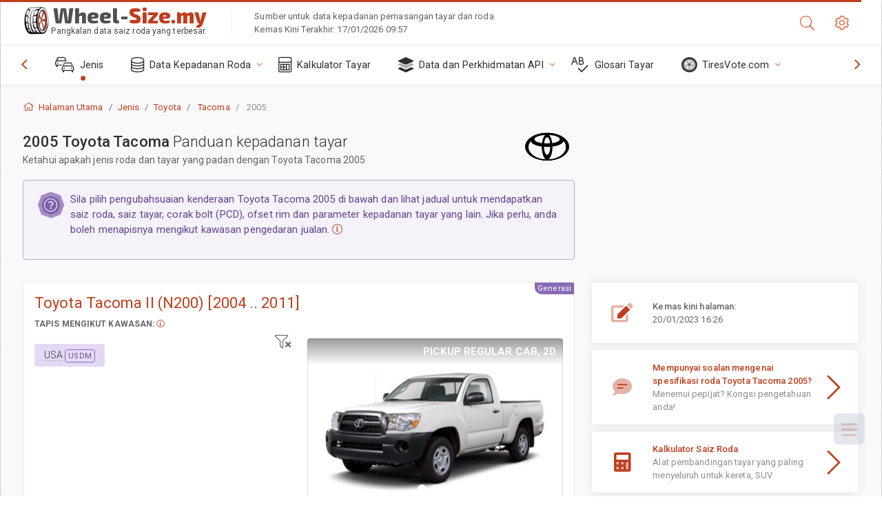

--- FILE ---
content_type: text/html; charset=utf-8
request_url: https://wheel-size.my/sublogin/
body_size: 86
content:



<script>window.st = 'xMTv9GmHMx8mNGCBzpcwMpttOHAkkZ5BmBHT97myYUNi'</script>


--- FILE ---
content_type: text/html; charset=utf-8
request_url: https://www.google.com/recaptcha/api2/aframe
body_size: 266
content:
<!DOCTYPE HTML><html><head><meta http-equiv="content-type" content="text/html; charset=UTF-8"></head><body><script nonce="xoND_W8lLd8R_XkLzu20_Q">/** Anti-fraud and anti-abuse applications only. See google.com/recaptcha */ try{var clients={'sodar':'https://pagead2.googlesyndication.com/pagead/sodar?'};window.addEventListener("message",function(a){try{if(a.source===window.parent){var b=JSON.parse(a.data);var c=clients[b['id']];if(c){var d=document.createElement('img');d.src=c+b['params']+'&rc='+(localStorage.getItem("rc::a")?sessionStorage.getItem("rc::b"):"");window.document.body.appendChild(d);sessionStorage.setItem("rc::e",parseInt(sessionStorage.getItem("rc::e")||0)+1);localStorage.setItem("rc::h",'1768691017678');}}}catch(b){}});window.parent.postMessage("_grecaptcha_ready", "*");}catch(b){}</script></body></html>